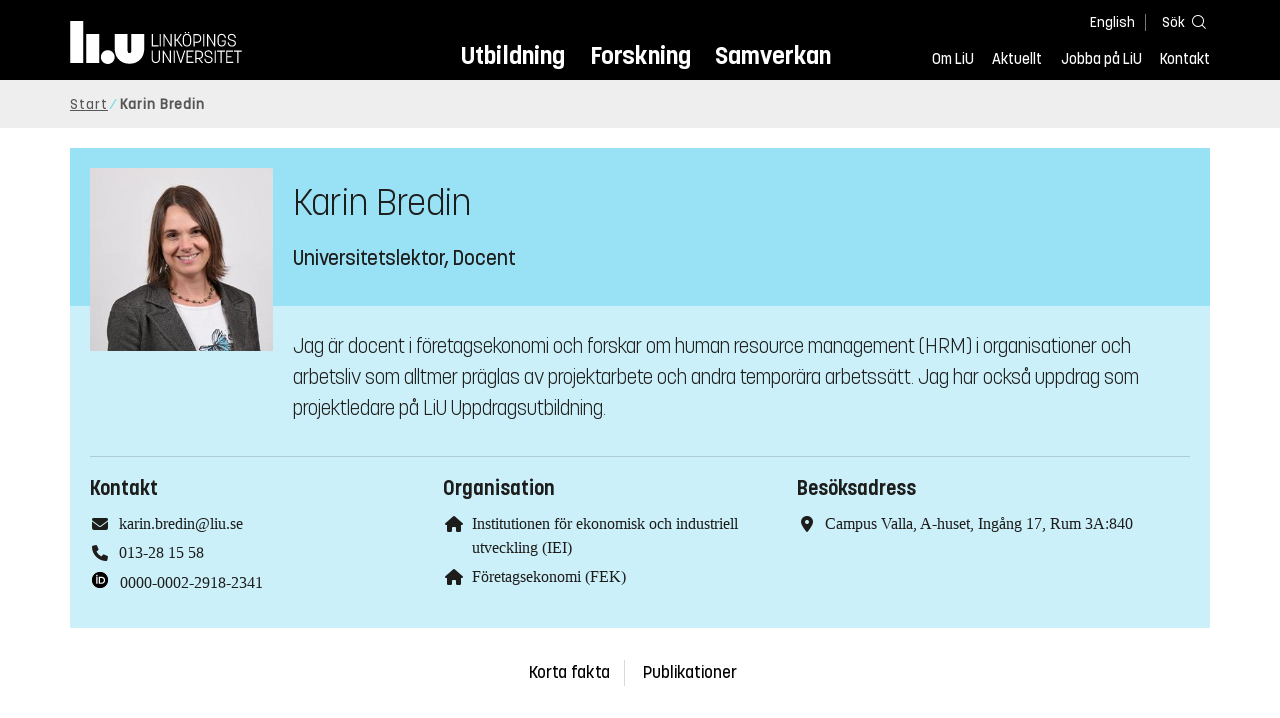

--- FILE ---
content_type: text/html; charset=utf-8
request_url: https://liu.se/medarbetare/karbr35
body_size: 14690
content:

<!DOCTYPE HTML>
<html lang="sv-SE">
<head data-itemurl="https://liu.se/medarbetare/karbr35" >
    
    <meta charset="utf-8">
    <meta http-equiv="X-UA-Compatible" content="IE=edge">
    <meta name="viewport" content="width=device-width, initial-scale=1">
    <link rel="icon" href="/favicon.ico">

    <link rel="stylesheet" type="text/css" href="/dist/global/styles/style.min.css?v=20251216145034">
    <link rel="stylesheet" type="text/css" href="/dist/global/styles/cookieconsent-v3.0.0-min.css">
    <link rel="stylesheet" href="https://mfstatic.com/css/mediaflowplayer.min.css" />
    <link rel="preload" href="/dist/global/images/ajax-loader.gif" as="image">
    <link rel="preload" href="/dist/global/fonts/fontawesome/fa-solid-900.woff2?v=6.1.2" as="font" type="font/woff" crossOrigin="anonymous" />
    <link rel="preload" href="/dist/global/fonts/fontawesome/fa-brands-400.woff2?v=6.1.2" as="font" type="font/woff" crossOrigin="anonymous" />
    <link rel="preload" href="/dist/global/fonts/korolevliu/korolevliu_light-webfont.woff2" as="font" type="font/woff2" crossOrigin="anonymous" />
    <link rel="preload" href="/dist/global/fonts/korolevliu/korolevliu_bold-webfont.woff2" as="font" type="font/woff2" crossOrigin="anonymous" />
    <link rel="preload" href="/dist/global/fonts/black-tie/regular/blacktie-regular-webfont.woff2?v=1.0.0" as="font" type="font/woff2" crossOrigin="anonymous" />
    <link rel="preload" href="/dist/global/fonts/korolevliu/korolevliu_medium-webfont.woff2" as="font" type="font/woff2" crossOrigin="anonymous" />
    <link rel="canonical" href="https://liu.se/medarbetare/karbr35" />
    <script src="https://mfstatic.com/js/mediaflowplayer.min.js" crossorigin="anonymous"></script>

            <meta property="og:url" content="https://liu.se/medarbetare/karbr35" />
        <meta property="og:type" content="article" />
        <meta property="og:title" content="Karin Bredin" />
        <meta property="og:description" content="Jag &#228;r docent i f&#246;retagsekonomi och forskar om human resource management (HRM) i organisationer och arbetsliv som alltmer pr&#228;glas av projektarbete och andra tempor&#228;ra arbetss&#228;tt. Jag har ocks&#229; uppdrag som projektledare p&#229; LiU Uppdragsutbildning." />
        <meta property="og:image" content="https://liu.se/-/media/employeeimages/35/employee_image_karbr35.jpeg?as=1&amp;w=300&amp;h=300&amp;cr=1&amp;crw=300&amp;crh=300&amp;bc=%23ffffff&amp;hash=4A23987B77B65B94E85DF981FBA45232" />
        <title>Karin Bredin - Link&#246;pings universitet</title>
        <meta name="description" content="Jag &#228;r docent i f&#246;retagsekonomi och forskar om human resource management (HRM) i organisationer och arbetsliv som alltmer pr&#228;glas av projektarbete och andra tempor&#228;ra arbetss&#228;tt. Jag har ocks&#229; uppdrag som projektledare p&#229; LiU Uppdragsutbildning." />
        <meta name="robots" content="follow, index" />
            <link rel="alternate" href="https://liu.se/en/employee/karbr35" hreflang="en" />
            <link rel="alternate" href="https://liu.se/medarbetare/karbr35" hreflang="sv-SE" />


    <link rel="preload" href="/dist/global/images/logo-main.svg" as="image">

<!-- Our used-to-be-inline-script -->
<script src="https://liu.se/mall20/script/site-liu.js" type="text/plain" data-category="analytics" async></script>
<!-- plausible -->
<script src="https://webstatistics.liu.se/js/script.js" type="text/plain" data-category="analytics" defer data-domain="liu.se"></script>

<!-- RSS US#36359 -->
<link rel="alternate" href="https://liu.se/rss/liu-jobs-sv.rss" type="application/rss+xml" title="Lediga jobb" />
<link rel="alternate" href="https://liu.se/rss/liu-jobs-en.rss" type="application/rss+xml" title="Vacancies" />
    <noscript><link rel="stylesheet" type="text/css" href="/dist/global/styles/noscript.min.css?v=20251216145034"></noscript>
</head>
<body class="employeepage ">




<header class="site-header
        
        "
        data-component="header">
    <button id="skip-link" class="primary skip-link">Till inneh&#229;llet</button>

    <div class="site-header__global js-site-header">
        
        <div class="site-header-outer">
            <div class="site-header__top-nav-section">
                <!--Search-->
                <div class="language-and-search">
                    <div class="language-chooser">
                                 <ul>
             <li class="nav__item" lang="en">
                 <a class="nav__link language-name" href="https://liu.se/en/employee/karbr35">
                     English
                 </a>
             </li>
         </ul>

                    </div>
                    <button class="button site-header__toggle-button search-symbol open-search-field" tabindex="0"
                            aria-expanded="false" aria-hidden="false" aria-controls="top-area-searchfield"
                            aria-label="S&#246;k">
                        <span class="search-label">S&#246;k</span>
                    </button>
                </div>
                
    <div class="search--header" data-component="search-suggestions" aria-hidden="true">
        <div class="search-content">
            <form class="search-form"
                  role="search" method="get"
                  action="/sok"
                  data-searchurl="/sok"
                  data-completer="/api/search/SearchSuggestions"
                  data-service="/api/search/SearchSuggestions">
                <label class="search__label" for="top-area-searchfield">S&#246;k p&#229; liu.se</label>
                <input class="search__input search-suggestion-input" id="top-area-searchfield" name="q" type="text"
                       placeholder="S&#246;k p&#229; liu.se" autocomplete="off" data-suggestion=".search--header" />

                <button class="search__c2a--submit" type="submit" value="S&#246;k" aria-label="S&#246;k"></button>
            </form>
            <button class="close-searchfield hide-when-no-javascript" aria-label="St&#228;ng s&#246;kruta"></button>
        </div>
        <div class="search--header--suggestions search-suggestion" aria-live="polite"></div>
    </div>

                <button class="hide-when-no-javascript hamburger js-toggle-sidepanel" id="header-button-menu"
                        aria-expanded="false" aria-controls="site-side-panel" tabindex="0"
                        aria-label="Meny">
                    <span class="line"></span>
                    <span class="line"></span>
                    <span class="line"></span>
                    <span class="hidden-label">Meny</span>
                </button>
                
        <!--PrimaryNavigationMenu -->
        <nav class="nav nav--main" aria-label="Huvudmeny">
            <ul>
                    <li class="nav__item">
                        <a class="nav__link " href="https://liu.se/utbildning">Utbildning</a>
                        <span class="expander"></span>
                    </li>
                    <li class="nav__item">
                        <a class="nav__link " href="https://liu.se/forskning">Forskning</a>
                        <span class="expander"></span>
                    </li>
                    <li class="nav__item">
                        <a class="nav__link " href="https://liu.se/samverkan">Samverkan</a>
                        <span class="expander"></span>
                    </li>
            </ul>
        </nav>

                <a href="https://liu.se/" class="logo--top" title="Hem">
                    <span class="sr-only">Hem</span>
                </a>
                        <!--PrimaryServiceMenu -->
        <nav class="nav nav--extra" aria-label="Verktygsmeny">
            <ul>
                <li class="nav__item">
                    <a class="nav__link  " href="https://liu.se/om-liu">Om LiU</a>
                    <span class="expander"></span>
                </li>
                <li class="nav__item">
                    <a class="nav__link  " href="https://liu.se/nyheter">Aktuellt</a>
                    <span class="expander"></span>
                </li>
                <li class="nav__item">
                    <a class="nav__link  " href="https://liu.se/jobba-pa-liu">Jobba p&#229; LiU</a>
                    <span class="expander"></span>
                </li>
                <li class="nav__item">
                    <a class="nav__link  " href="https://liu.se/kontakta-liu">Kontakt</a>
                    <span class="expander"></span>
                </li>
            </ul>
        </nav>


            </div>
            <!-- Secondary -->
            
                <aside class="aside-header js-aside-header" id="site-side-panel"
           tabindex="-1" aria-hidden="true">
        <nav aria-label="Sidomeny">
                <ul class="nav-list nav-list language-chooser">
                    <li>
                        <a href="https://liu.se/en/employee/karbr35" class="nav__item__divided">
                            <div class="text">English</div>
                            <div class="button nav__link bt-long-arrow-right"></div>
                        </a>
                    </li>
                </ul>
                            <ul class="nav-list nav-list--big nav-list--accordion">
                        <li class="  " aria-expanded="false" data-component="accordion">
                            <div class="nav__item__divided ">
                                    <a class="" href="https://liu.se/utbildning">Utbildning</a>
                                                                    <button class="nav__link--col-trigger nav__link hide-when-no-javascript
                                            js-accordion-head "
                                            aria-expanded="false"
                                            aria-controls="b32841f1-360b-4bda-a977-11b45e98e2af"
                                            aria-label="&#214;ppna"></button>
                            </div>
                                <ul id="b32841f1-360b-4bda-a977-11b45e98e2af" class="nav-list nav-list--small toggle-content"
                                    aria-hidden="true">
                                        <li>
                                                <a class="" href="https://liu.se/utbildning/anmalan-och-antagning">Anm&#228;lan</a>
                                                                                    </li>
                                        <li>
                                                <a class="" href="https://liu.se/utbildning/antagen">Antagen</a>
                                                                                    </li>
                                        <li>
                                                <a class="" href="https://liu.se/utbildning/studera-pa-universitet">Studera p&#229; universitet</a>
                                                                                    </li>
                                        <li>
                                                <a class="" href="https://liu.se/utbildning/livet-som-student">Livet som student</a>
                                                                                    </li>
                                        <li>
                                                <a class="" href="https://liu.se/utbildning/karriar">Livet efter studierna</a>
                                                                                    </li>
                                        <li>
                                                <a class="" href="https://liu.se/utbildning/kompetensutveckling">Kompetensutveckling</a>
                                                                                    </li>
                                        <li>
                                                <a class="" href="https://liu.se/utbildning/kontakt">M&#246;t oss</a>
                                                                                    </li>
                                </ul>
                        </li>
                        <li class="  " aria-expanded="false" data-component="accordion">
                            <div class="nav__item__divided ">
                                    <a class="" href="https://liu.se/forskning">Forskning</a>
                                                                    <button class="nav__link--col-trigger nav__link hide-when-no-javascript
                                            js-accordion-head "
                                            aria-expanded="false"
                                            aria-controls="e7d926a7-274e-4456-afb9-fb2a8e6409de"
                                            aria-label="&#214;ppna"></button>
                            </div>
                                <ul id="e7d926a7-274e-4456-afb9-fb2a8e6409de" class="nav-list nav-list--small toggle-content"
                                    aria-hidden="true">
                                        <li>
                                                <a class="" href="https://liu.se/forskning/forskarutbildning">Forskarutbildning</a>
                                                                                    </li>
                                        <li>
                                                <a class="" href="https://liu.se/forskning/disputationer">Disputationer</a>
                                                                                    </li>
                                        <li>
                                                <a class="" href="https://liu.se/forskning/forutsattningar-for-forskning">F&#246;ruts&#228;ttningar f&#246;r forskning</a>
                                                                                    </li>
                                        <li>
                                                <a class="" href="https://liu.se/forskning/publikationer">Publikationer</a>
                                                                                    </li>
                                        <li>
                                                <a class="" href="https://liu.se/forskning/kontakt">Kontakt</a>
                                                                                    </li>
                                </ul>
                        </li>
                        <li class="  " aria-expanded="false" data-component="accordion">
                            <div class="nav__item__divided ">
                                    <a class="" href="https://liu.se/samverkan">Samverkan</a>
                                                                    <button class="nav__link--col-trigger nav__link hide-when-no-javascript
                                            js-accordion-head "
                                            aria-expanded="false"
                                            aria-controls="e2d7ab68-5501-40b1-b8e7-860b8f0117e3"
                                            aria-label="&#214;ppna"></button>
                            </div>
                                <ul id="e2d7ab68-5501-40b1-b8e7-860b8f0117e3" class="nav-list nav-list--small toggle-content"
                                    aria-hidden="true">
                                        <li>
                                                <a class="" href="https://liu.se/samverkan/foretag-och-organisation">F&#246;retag och organisation</a>
                                                                                    </li>
                                        <li>
                                                <a class="" href="https://liu.se/samverkan/skolsamverkan">Skolsamverkan</a>
                                                                                    </li>
                                        <li>
                                                <a class="" href="https://liu.se/samverkan/eciu">ECIU N&#228;tverk</a>
                                                                                    </li>
                                        <li>
                                                <a class="" href="https://liu.se/samverkan/alumni">Alumni</a>
                                                                                    </li>
                                        <li>
                                                <a class="" href="https://liu.se/samverkan/stod-liu">St&#246;d LiU</a>
                                                                                    </li>
                                </ul>
                        </li>
                        <li class="  " aria-expanded="false" data-component="accordion">
                            <div class="nav__item__divided ">
                                    <a class="" href="https://liu.se/om-liu">Om LiU</a>
                                                                    <button class="nav__link--col-trigger nav__link hide-when-no-javascript
                                            js-accordion-head "
                                            aria-expanded="false"
                                            aria-controls="d5867500-c353-4c9b-a40f-2affe2553e8e"
                                            aria-label="&#214;ppna"></button>
                            </div>
                                <ul id="d5867500-c353-4c9b-a40f-2affe2553e8e" class="nav-list nav-list--small toggle-content"
                                    aria-hidden="true">
                                        <li>
                                                <a class="" href="https://liu.se/om-liu/organisation">Organisation</a>
                                                                                    </li>
                                        <li>
                                                <a class="" href="https://liu.se/om-liu/vision-och-strategi">Vision och strategi</a>
                                                                                    </li>
                                        <li>
                                                <a class="" href="https://liu.se/om-liu/berattelser-fran-liu">Ber&#228;ttelser fr&#229;n LiU</a>
                                                                                    </li>
                                        <li>
                                                <a class="" href="https://liu.se/om-liu/miljo-och-hallbarhet">Milj&#246; och h&#229;llbarhet</a>
                                                                                    </li>
                                        <li>
                                                <a class="" href="https://liu.se/om-liu/campusutveckling">Campusutveckling</a>
                                                                                    </li>
                                        <li>
                                                <a class="" href="https://liu.se/om-liu/kvalitet">Kvalitetss&#228;kringsarbete</a>
                                                                                    </li>
                                </ul>
                        </li>
                        <li class="  " aria-expanded="false" data-component="accordion">
                            <div class="nav__item__divided ">
                                    <a class="" href="https://liu.se/nyheter">Aktuellt</a>
                                                                    <button class="nav__link--col-trigger nav__link hide-when-no-javascript
                                            js-accordion-head "
                                            aria-expanded="false"
                                            aria-controls="236fde9a-2ab9-4c0d-aba6-f29028a7224b"
                                            aria-label="&#214;ppna"></button>
                            </div>
                                <ul id="236fde9a-2ab9-4c0d-aba6-f29028a7224b" class="nav-list nav-list--small toggle-content"
                                    aria-hidden="true">
                                        <li>
                                                <a class="" href="https://liu.se/nyheter/kalender">Kalender</a>
                                                                                    </li>
                                        <li>
                                                <a class="" href="https://liu.se/nyheter/nyhetsarkiv">Nyhetsarkiv</a>
                                                                                    </li>
                                        <li>
                                                <a class="" href="https://liu.se/nyheter/presskontakter">Presskontakter</a>
                                                                                    </li>
                                </ul>
                        </li>
                        <li class="  " aria-expanded="false" data-component="accordion">
                            <div class="nav__item__divided ">
                                    <a class="" href="https://liu.se/jobba-pa-liu">Jobba p&#229; LiU</a>
                                                                    <button class="nav__link--col-trigger nav__link hide-when-no-javascript
                                            js-accordion-head "
                                            aria-expanded="false"
                                            aria-controls="0cc8feec-c48d-465a-b68a-f78af030c74d"
                                            aria-label="&#214;ppna"></button>
                            </div>
                                <ul id="0cc8feec-c48d-465a-b68a-f78af030c74d" class="nav-list nav-list--small toggle-content"
                                    aria-hidden="true">
                                        <li>
                                                <a class="" href="https://liu.se/jobba-pa-liu/lediga-jobb">Lediga jobb</a>
                                                                                    </li>
                                        <li>
                                                <a class="" href="https://liu.se/jobba-pa-liu/hjalp-for-sokande">Hj&#228;lp f&#246;r s&#246;kande</a>
                                                                                    </li>
                                        <li>
                                                <a class="" href="https://liu.se/jobba-pa-liu/formaner">F&#246;rm&#229;ner</a>
                                                                                    </li>
                                        <li>
                                                <a class="" href="https://liu.se/jobba-pa-liu/lar-kanna-oss">L&#228;r k&#228;nna oss</a>
                                                                                    </li>
                                        <li>
                                                <a class="" href="https://liu.se/jobba-pa-liu/nyligen-anstalld">Nyligen anst&#228;lld</a>
                                                                                    </li>
                                        <li>
                                                <a class="" href="https://liu.se/jobba-pa-liu/kontakt">Kontakt</a>
                                                                                    </li>
                                </ul>
                        </li>
                        <li class="  " aria-expanded="false" data-component="accordion">
                            <div class="nav__item__divided ">
                                    <a class="" href="https://liu.se/kontakta-liu">Kontakt</a>
                                                                    <button class="nav__link--col-trigger nav__link hide-when-no-javascript
                                            js-accordion-head "
                                            aria-expanded="false"
                                            aria-controls="c492dbab-d33f-4fb2-9b2a-d3d54933fea5"
                                            aria-label="&#214;ppna"></button>
                            </div>
                                <ul id="c492dbab-d33f-4fb2-9b2a-d3d54933fea5" class="nav-list nav-list--small toggle-content"
                                    aria-hidden="true">
                                        <li>
                                                <a class="" href="https://liu.se/kontakta-liu/uppgifter-om-liu">Uppgifter om LiU</a>
                                                                                    </li>
                                        <li>
                                                <a class="" href="https://liu.se/kontakta-liu/kris-och-sakerhet">Kris och s&#228;kerhet</a>
                                                                                    </li>
                                        <li>
                                                <a class="" href="https://liu.se/kontakta-liu/visselblasning">Visselbl&#229;sarrutin</a>
                                                                                    </li>
                                </ul>
                        </li>
                    <li class="bottom-close-button js-toggle-sidepanel">
                        <div class="nav__item__divided">
                            <span>
                                St&#228;ng menyn
                            </span>
                        </div>
                    </li>
                </ul>
        </nav>
    </aside>

        </div>
    </div>
</header>



    <nav class="breadcrumb-navigation" aria-label="Br&#246;dsmulerad">
        <div class="breadcrumb-navigation-content">
            <ul>

                    <li class="breadcrumb-item  compressedBreadcrumb ">
                                <a class="breadcrumb-link" href="https://liu.se/">Start</a>
                    </li>
                    <li class="breadcrumb-item breadcrumb-item-active  ">
                                <span class="breadcrumb-item">Karin Bredin</span>
                    </li>
            </ul>
        </div>
    </nav>

<main class="site-block ">
    
    <section class="employee-top">
        <section class="mod-employee">
            <div class="employee__top">
                <div class="employee__image">
                    <img src="/-/media/employeeimages/35/employee_image_karbr35.jpeg?as=1&w=300&h=300&cr=1&crw=300&crh=300&bc=%23ffffff&hash=4A23987B77B65B94E85DF981FBA45232" alt="Fotografi av Karin Bredin">
                </div>
                <h1 class="employee__name">Karin Bredin</h1>
                <p class="employee__position">Universitetslektor, Docent</p>
            </div>
            <div class="employee__bottom">
                <div class="employee__description">
                    <div class="employee__description__text__container">
                        <p class="employee__description__text">
                            Jag &#228;r docent i f&#246;retagsekonomi och forskar om human resource management (HRM) i organisationer och arbetsliv som alltmer pr&#228;glas av projektarbete och andra tempor&#228;ra arbetss&#228;tt. Jag har ocks&#229; uppdrag som projektledare p&#229; LiU Uppdragsutbildning.
                        </p>
                    </div>
                </div>
                <footer class="employee__footer liucolumns">
                    <div class="liucol33">
                        <h2 class="pseudo-h3 employee__footer-title">Kontakt</h2>
                        <ul class="employee__footer-list">
                            <li class="employee__footer-item">
                                <span class="employee__footer-icon fa fa-envelope"></span><a href="mailto:karin.bredin@liu.se">karin.bredin@liu.se</a>
                            </li>
                                <li class="employee__footer-item">
                                    <span class="employee__footer-icon fa fa-phone"></span><a href="tel:+4613281558">013-28 15 58</a>
                                        <div style="display: none;">1558</div>
                                </li>

                                <li class="doi-footer-item">
                                    <span class="employee__footer-icon">
                                        
                                        <img class="doi-logo" src="/-/media/images/modules/foundation/contact/orcidid_iconbw16x16" alt="iD icon">
                                    </span>
                                    <a href="https://orcid.org/0000-0002-2918-2341" class="show-no-link-icon ">0000-0002-2918-2341</a>
                                </li>

                        </ul>
                    </div>
                    <div class="liucol33">
                            <h2 class="pseudo-h3 employee__footer-title">Organisation</h2>
                            <ul class="employee__footer-list">
                                        <li class="employee__footer-item">
                                            <span class="employee__footer-icon fa fa-home"></span>
                                            <a href="https://liu.se/organisation/liu/iei">
                                                Institutionen f&#246;r ekonomisk och industriell utveckling (IEI)
                                            </a>
                                        </li>
                                        <li class="employee__footer-item">
                                            <span class="employee__footer-icon fa fa-home"></span>
                                            <a href="https://liu.se/organisation/liu/iei/fek">
                                                F&#246;retagsekonomi (FEK)
                                            </a>
                                        </li>
                            </ul>
                    </div>
                    <div class="liucol33">
                            <h2 class="pseudo-h3 employee__footer-title">Bes&#246;ksadress</h2>
                            <ul class="employee__footer-list">
                                <li class="employee__footer-item">
                                    <span class="employee__footer-icon fa fa-location-dot"></span>Campus Valla, A-huset, Ing&#229;ng 17, Rum 3A:840<br/>
                                </li>
                            </ul>
                    </div>
                </footer>
            </div>
        </section>
            <section class="anchor-links">
        
        <nav class="nav nav--anchor-links" aria-label="Ankarl&#228;nkar">
            <ul>
                        <li class="nav__item"><a class="nav__link nav__link__r-9393374ac9b44187a2ebb7538ad47fc8" href="#h-korta-fakta">Korta fakta</a></li>
                        <li class="nav__item"><a class="nav__link nav__link__r-eb38e8a91c5345839ba63b1c80121c90" href="#h-publikationer">Publikationer</a></li>
            </ul>
        </nav>

    </section>

    </section>
    <div class="liucolumns flex-wrap main-container">
        <div class="introduction-text liucol66">
                <h2 class="title title--bold">Human Resource Management, projekt och kunskap</h2>
                            <p class="ingress">
                    Hur kan dagens organisationer och arbetsliv skapa mer h&#229;llbara f&#246;ruts&#228;ttningar f&#246;r m&#228;nniskor att anv&#228;nda och utveckla sina kunskaper och kompetenser p&#229; ett s&#228;tt som bidrar till innovation och konkurrenskraft?
                </p>




            <div class="text-content " data-component="textfade">
                <div class="fade-out-content" >
                    Organisationer som pr&auml;glas av tempor&auml;ra logiker genom till exempel projektbaserade arbetss&auml;tt och tillf&auml;lliga anst&auml;llningar, &auml;r s&auml;rskilt intressanta n&auml;r det g&auml;ller HRM och kunskapsledning. Denna typ av organisering har f&aring;tt stort genomslag i s&aring;v&auml;l n&auml;ringsliv som offentlig sektor, och just projektformen framh&aring;lls ofta som en &ouml;verl&auml;gsen organisationsform f&ouml;r att integrera kunskap p&aring; ett effektivt s&auml;tt.<br />
<br />
Men, det finns ocks&aring; utmaningar i att bygga in tempor&auml;ra logiker i organisationer, till exempel n&auml;r det g&auml;ller den l&aring;ngsiktiga f&ouml;rm&aring;gan att hantera och utveckla personal, kunskap och kompetens. HR strategier och HR system f&aring;r en helt annan spelplan att f&ouml;rh&aring;lla sig till, och anv&auml;ndandet av tempor&auml;ra anst&auml;llningsformer riskerar att motverka f&ouml;rm&aring;gan att utveckla kunskap och kompetens p&aring; l&auml;ngre sikt. De v&auml;rnar inte heller alltid om de m&auml;nniskor som bidrar med dessa viktiga resurser.<br />
<br />
Min forskning grundar sig i ett intresse f&ouml;r att utforska dessa utmaningar och hur organisationer och arbetsliv utvecklas f&ouml;r att m&ouml;ta dem.<br />
En del av min forskning ber&ouml;r ocks&aring; hur kompetens hos internationella studenter som utbildats vid svenska l&auml;ros&auml;ten b&auml;ttre kan tas tillvara p&aring; den svenska arbetsmarknaden. Forskningen genomf&ouml;rs tillsammans med Link&ouml;ping Science Park, i det Vinnova-finansierade projektet Switch-to-Sweden. L&auml;s mer om projektet h&auml;r: <a href="https://linkopingsciencepark.se/switch-to-sweden/">Switch to Sweden - Link&ouml;ping Science Park</a>
<p>Min forskning kretsar f&ouml;r n&auml;rvarande kring fr&aring;gor inom tre centrala omr&aring;den:</p>
<ul>
    <li>
    <p>Hur kan human resource management utvecklas f&ouml;r organisationer och arbetsliv pr&auml;glat av projekt och tempor&auml;ra arbetsformer?</p>
    </li>
    <li>
    <p>Hur kan spetskunskap och specialistkompetenser fr&auml;mjas n&auml;r tv&auml;rfunktionella arbetss&auml;tt dominerar?</p>
    </li>
    <li>
    <p>Hur kan Sverige &ouml;ka sin f&ouml;rm&aring;ga att ta tillvara p&aring; kunskap och kompetens hos internationella studenter fr&aring;n svenska l&auml;ros&auml;ten?</p>
    </li>
</ul>
<h3>LiU Uppdragsutbildning</h3>
Jag arbetar ocks&aring; som projektledare p&aring; LiU Uppdragsutbildning, fr&auml;mst med utbildningar inom Teknisk Fakultet. I min roll arbetar jag med att utveckla LiUs utbud av relevanta utbildningar med vetenskaplig grund f&ouml;r arbetsgivare som vill st&auml;rka sina medarbetares kompetens. L&auml;s mer om LiU Uppdragsutbildning h&auml;r: <a rel="noopener noreferrer" href="https://liu.se/uppdragsutbildning" class="external" target="_blank">Uppdragsutbildning vid LiU - Link&ouml;pings universitet</a><br class="t-last-br" />
                </div>
            </div>
        </div>
        <aside class="aside-container liucol33">
            <div>
            </div>
        </aside>
    </div>
    <div class="blocks">
                <section class="block anchor-target
                 is-collapsible has-background"
                 id="r-9393374ac9b44187a2ebb7538ad47fc8" style="background-color: #ccf5f0;" data-component="modules"
                 data-show-content="Visa inneh&#229;ll"
                 data-hide-content="D&#246;lj inneh&#229;ll"
                 >
                <h2 id="h-korta-fakta" class="block__title js-toggle-title">
                    <span class="title">
                        Korta fakta 
                    </span>
                    <i class="bt bt-plus" role="img" aria-label="Visa inneh&#229;ll"></i>
                </h2>
            <div class="block__content">
                        <section class="short-texts">

            <div class="texts liucolumns">
                <div class="liucol33 text-content">
                    <h3>Akademiska meriter</h3>
<ul>
    <li>Docent i f&ouml;retagsekonomi, Link&ouml;pings universitet, 2018</li>
    <li>Ekonomie doktorsexamen, Link&ouml;pings universitet, 2008</li>
    <li>Civilekonomexamen i Internationell ekonomi med inriktning mot spanska, Link&ouml;pings universitet, 2003<br />
    <br />
    </li>
</ul>
<h3>Uppdrag</h3>
<ul>
    <li><span style="font-size: 1em;">Projektledare LiU Uppdragsutbildning</span></li>
    <li>Ledamot i Svenska Projektakademien</li>
</ul>
                </div>
                <div class="liucol33 text-content">
                    <h3>Undervisning</h3>
Jag undervisar p&aring; kandidatniv&aring; och masterniv&aring; inom utbildningsprogram s&aring;v&auml;l som p&aring; kurser i v&aring;rt frist&aring;ende utbud. En stor del av min undervisning och utvecklingsarbete sker inom mastersprogrammen Strategy and Management in International Organizations (SMIO) och Human Resource Management (HRM).<br />
<br />
<h3>Huvudsakliga kurser</h3>
<ul>
    <li>HRM in Modern Organizations (masterniv&aring;)</li>
    <li>Strategi och HRM/HRD (masterniv&aring;)</li>
    <li>HR-arbete &ndash; utveckling och modeller (kandidatniv&aring;)</li>
    <li>Leading Creative Change (masterniv&aring;)</li>
    <li>Examensarbete Civilekonom &amp; Internationell civilekonom (masterniv&aring;)</li>
    <li>Examensarbete HRM/HRD (masterniv&aring;)</li>
</ul>
                </div>
                <div class="liucol33 text-content">
                    <h3>Sociala medier</h3>
<p><a href="https://www.researchgate.net/profile/Karin_Bredin">ResearchGate</a><br />
<a href="https://scholar.google.com/citations?user=oRjIhLMAAAAJ&amp;hl=en">Google Scholar&nbsp;</a><br />
<a rel="noopener noreferrer" href="https://www.linkedin.com/in/karin-bredin-09698b3/" class="external" target="_blank">LinkedIn</a></p>
                </div>
            </div>
        </section>

            </div>
        </section>
        <section class="block anchor-target
                 is-collapsible has-background has-white-background"
                 id="r-eb38e8a91c5345839ba63b1c80121c90" style="background-color: #ffffff;" data-component="modules"
                 data-show-content="Visa inneh&#229;ll"
                 data-hide-content="D&#246;lj inneh&#229;ll"
                 >
                <h2 id="h-publikationer" class="block__title js-toggle-title">
                    <span class="title">
                        Publikationer 
                    </span>
                    <i class="bt bt-plus" role="img" aria-label="Visa inneh&#229;ll"></i>
                </h2>
            <div class="block__content">
                

    <section class="mod-publication-list">

            <section class="publication-list">
<h3 class="pseudo-h3 event-calendar__date">2023</h3>                            <section class="publication-list__item">
                                <span>
                                    <span>
                                        Karin Bredin




(2023)                                    </span>
                                    <a class="show-no-link-icon link publication-list__item-title" href="https://urn.kb.se/resolve?urn=urn:nbn:se:liu:diva-196464">
                                        <span lang="en">HRM and Projectification: Moving Beyond the 'Project-Based Organization' Concept</span>
                                    </a>
                                </span>
                                    <span class="publication-list__item-reference">


                                        <span>Projectification of Organizations, Governance and Societies: Theoretical Perspectives and Empirical Implications, s. 111-130</span>

                                            <span>
                                                (Kapitel i bok, del av antologi)
                                            </span>

                                            <span class="doi_link">
                                                <a class="link link--goto" href="https://dx.doi.org/10.1007/978-3-031-30411-8">
                                                    <img class="publication-doi-icon" alt="" src="/-/media/images/modules/features/researchpublication/doi_logo.png" />
                                                    <span class="link__text">Vidare till DOI</span>
                                                </a>
                                            </span>

                                    </span>
                            </section>
<h3 class="pseudo-h3 event-calendar__date">2017</h3>                            <section class="publication-list__item">
                                <span>
                                    <span>
                                        Karin Bredin, Cecilia Enberg, Camilla Niss, Jonas S&#246;derlund




(2017)                                    </span>
                                    <a class="show-no-link-icon link publication-list__item-title" href="https://urn.kb.se/resolve?urn=urn:nbn:se:liu:diva-138119">
                                        <span lang="en">Knowledge Integration at Work: Individual Project Competence in Agile Projects</span>
                                    </a>
                                </span>
                                    <span class="publication-list__item-reference">


                                        <span>Managing Knowledge Integration Across Boundaries, s. 206-226</span>

                                            <span>
                                                (Kapitel i bok, del av antologi)
                                            </span>

                                            <span class="doi_link">
                                                <a class="link link--goto" href="https://dx.doi.org/10.1093/acprof:oso/9780198785972.003.0013">
                                                    <img class="publication-doi-icon" alt="" src="/-/media/images/modules/features/researchpublication/doi_logo.png" />
                                                    <span class="link__text">Vidare till DOI</span>
                                                </a>
                                            </span>

                                    </span>
                            </section>
<h3 class="pseudo-h3 event-calendar__date">2015</h3>                            <section class="publication-list__item">
                                <span>
                                    <span>
                                        Cecilia Enberg, Karin Bredin




(2015)                                    </span>
                                    <a class="show-no-link-icon link publication-list__item-title" href="https://urn.kb.se/resolve?urn=urn:nbn:se:liu:diva-142199">
                                        <span lang="en">Sustained disciplinary expertise in project-based organizations: Horizontal and vertical integration of activity-based solutions</span>
                                    </a>
                                </span>
                            </section>
            </section>

            <footer class="publication-list__footer">
                <a class="publication-list__c2a button primary" href="http://liu.diva-portal.org/smash/resultList.jsf?query=&amp;searchType=RESEARCH&amp;noOfRows=50&amp;sortOrder=dateIssued_sort_desc&amp;onlyFullText=false&amp;sf=all&amp;aqe=[]&amp;language=sv&amp;&amp;aq=[[{&quot;personId&quot;:&quot;karbr35&quot;}]]&amp;aq2=[[]]">
                    <i class="fa fa-right-long"></i>Till publikationsdatabas
                </a>
            </footer>
    </section>

            </div>
        </section>
        <section class="block 
                 is-collapsible has-background"
                 id="r-64e8a7351933480287f9f0c6bc0f6346" style="background-color: #ccf1fa;" data-component="modules"
                 data-show-content="Visa inneh&#229;ll"
                 data-hide-content="D&#246;lj inneh&#229;ll"
                 >
                <h2 id="h-kollegor" class="block__title js-toggle-title">
                    <span class="title">
                        Kollegor 
                    </span>
                    <i class="bt bt-plus" role="img" aria-label="Visa inneh&#229;ll"></i>
                </h2>
            <div class="block__content">
                
            <section class="list-employees-container" data-component="showmore-container">
                <div class="target-container employees">
                        <h3>F&#246;retagsekonomi</h3>
                    <div class="liucolumns flex-wrap">
                        
            <div class="employee-thumb__column">
                <a class="employee-thumb__click-area" href="https://liu.se/medarbetare/guner14">
<img loading="lazy" src="/-/media/employeeimages/14/employee_image_guner14.jpeg" class="employee-thumb__image img-responsive" alt="Fotografi av Gunilla S Andersson" width="170" height="170">
                    <div class="pseudo-h3 employee-thumb__name is-filtered">Gunilla S Andersson</div>
                    <div class="employee-thumb__profession">
                        Universitetsadjunkt
                    </div>
                </a>
            </div>
            <div class="employee-thumb__column">
                <a class="employee-thumb__click-area" href="https://liu.se/medarbetare/hanan26">
<img loading="lazy" src="/-/media/employeeimages/26/employee_image_hanan26.jpeg" class="employee-thumb__image img-responsive" alt="Fotografi av Hans Andersson" width="170" height="170">
                    <div class="pseudo-h3 employee-thumb__name is-filtered">Hans Andersson</div>
                    <div class="employee-thumb__profession">
                        Universitetslektor
                    </div>
                </a>
            </div>
            <div class="employee-thumb__column">
                <a class="employee-thumb__click-area" href="https://liu.se/medarbetare/linax59">
<img loading="lazy" src="https://www.liu.se/mall11/images/dummygubbe.png" class="employee-thumb__image img-responsive" alt="Platshållare för saknad bild till Linus Axén" width="170" height="170">
                    <div class="pseudo-h3 employee-thumb__name is-filtered">Linus Ax&#233;n</div>
                    <div class="employee-thumb__profession">
                        Universitetslektor
                    </div>
                </a>
            </div>
            <div class="employee-thumb__column">
                <a class="employee-thumb__click-area" href="https://liu.se/medarbetare/suban43">
<img loading="lazy" src="/-/media/employeeimages/43/employee_image_suban43.jpeg" class="employee-thumb__image img-responsive" alt="Fotografi av Subhomoy Bandyopadhyay" width="170" height="170">
                    <div class="pseudo-h3 employee-thumb__name is-filtered">Subhomoy Bandyopadhyay</div>
                    <div class="employee-thumb__profession">
                        Doktorand
                    </div>
                </a>
            </div>
            <div class="employee-thumb__column">
                <a class="employee-thumb__click-area" href="https://liu.se/medarbetare/marbe40">
<img loading="lazy" src="https://www.liu.se/mall11/images/dummygubbe.png" class="employee-thumb__image img-responsive" alt="Platshållare för saknad bild till Marie Bengtsson" width="170" height="170">
                    <div class="pseudo-h3 employee-thumb__name is-filtered">Marie Bengtsson</div>
                    <div class="employee-thumb__profession">
                        Universitetslektor
                    </div>
                </a>
            </div>
            <div class="employee-thumb__column">
                <a class="employee-thumb__click-area" href="https://liu.se/medarbetare/ricbj84">
<img loading="lazy" src="https://www.liu.se/mall11/images/dummygubbe.png" class="employee-thumb__image img-responsive" alt="Platshållare för saknad bild till Rickard Björnemalm" width="170" height="170">
                    <div class="pseudo-h3 employee-thumb__name is-filtered">Rickard Bj&#246;rnemalm</div>
                    <div class="employee-thumb__profession">
                        Doktorand
                    </div>
                </a>
            </div>
            <div class="employee-thumb__column hiddenOffScreen">
                <a class="employee-thumb__click-area" href="https://liu.se/medarbetare/perbr77">
                        <img class="employee-thumb__image img-responsive" data-src="/-/media/employeeimages/77/employee_image_perbr77.jpeg" src="https://www.liu.se/mall11/images/dummygubbe.png" alt="Fotografi av Pernilla Broberg" width="170" height="170">

                    <div class="pseudo-h3 employee-thumb__name is-filtered">Pernilla Broberg</div>
                    <div class="employee-thumb__profession">
                        Bitr&#228;dande professor, Avdelningschef
                    </div>
                </a>
            </div>
            <div class="employee-thumb__column hiddenOffScreen">
                <a class="employee-thumb__click-area" href="https://liu.se/medarbetare/johda50">
                        <img class="employee-thumb__image img-responsive" data-src="/-/media/employeeimages/50/employee_image_johda50.jpeg" src="https://www.liu.se/mall11/images/dummygubbe.png" alt="Fotografi av Johnny Danell" width="170" height="170">

                    <div class="pseudo-h3 employee-thumb__name is-filtered">Johnny Danell</div>
                    <div class="employee-thumb__profession">
                        Doktorand
                    </div>
                </a>
            </div>
            <div class="employee-thumb__column hiddenOffScreen">
                <a class="employee-thumb__click-area" href="https://liu.se/medarbetare/robde94">
                        <img class="employee-thumb__image img-responsive" data-src="/-/media/employeeimages/94/employee_image_robde94.jpeg" src="https://www.liu.se/mall11/images/dummygubbe.png" alt="Fotografi av Robert Demir" width="170" height="170">

                    <div class="pseudo-h3 employee-thumb__name is-filtered">Robert Demir</div>
                    <div class="employee-thumb__profession">
                        Bitr&#228;dande professor
                    </div>
                </a>
            </div>
            <div class="employee-thumb__column hiddenOffScreen">
                <a class="employee-thumb__click-area" href="https://liu.se/medarbetare/kater10">
                        <img class="employee-thumb__image img-responsive" data-src="/-/media/employeeimages/10/employee_image_kater10.jpeg" src="https://www.liu.se/mall11/images/dummygubbe.png" alt="Fotografi av Katarina Eriksson" width="170" height="170">

                    <div class="pseudo-h3 employee-thumb__name is-filtered">Katarina Eriksson</div>
                    <div class="employee-thumb__profession">
                        Universitetslektor
                    </div>
                </a>
            </div>
            <div class="employee-thumb__column hiddenOffScreen">
                <a class="employee-thumb__click-area" href="https://liu.se/medarbetare/alefl44">
                        <img class="employee-thumb__image img-responsive" data-src="/-/media/employeeimages/44/employee_image_alefl44.jpeg" src="https://www.liu.se/mall11/images/dummygubbe.png" alt="Fotografi av Alexander Flaig" width="170" height="170">

                    <div class="pseudo-h3 employee-thumb__name is-filtered">Alexander Flaig</div>
                    <div class="employee-thumb__profession">
                        Universitetslektor
                    </div>
                </a>
            </div>
            <div class="employee-thumb__column hiddenOffScreen">
                <a class="employee-thumb__click-area" href="https://liu.se/medarbetare/jasfl08">
                        <img class="employee-thumb__image img-responsive" data-src="https://www.liu.se/mall11/images/dummygubbe.png" src="https://www.liu.se/mall11/images/dummygubbe.png" alt="Platsh&#229;llare f&#246;r saknad bild till Jasenko Flodin Arsenovic" width="170" height="170">

                    <div class="pseudo-h3 employee-thumb__name is-filtered">Jasenko Flodin Arsenovic</div>
                    <div class="employee-thumb__profession">
                        Universitetslektor
                    </div>
                </a>
            </div>
            <div class="employee-thumb__column hiddenOffScreen">
                <a class="employee-thumb__click-area" href="https://liu.se/medarbetare/perfr71">
                        <img class="employee-thumb__image img-responsive" data-src="/-/media/employeeimages/71/employee_image_perfr71.jpeg" src="https://www.liu.se/mall11/images/dummygubbe.png" alt="Fotografi av Per Frankelius" width="170" height="170">

                    <div class="pseudo-h3 employee-thumb__name is-filtered">Per Frankelius</div>
                    <div class="employee-thumb__profession">
                        Universitetslektor, Docent
                    </div>
                </a>
            </div>
            <div class="employee-thumb__column hiddenOffScreen">
                <a class="employee-thumb__click-area" href="https://liu.se/medarbetare/oysfr78">
                        <img class="employee-thumb__image img-responsive" data-src="/-/media/employeeimages/78/employee_image_oysfr78.jpeg" src="https://www.liu.se/mall11/images/dummygubbe.png" alt="Fotografi av &#214;ystein Fredriksen" width="170" height="170">

                    <div class="pseudo-h3 employee-thumb__name is-filtered">&#214;ystein Fredriksen</div>
                    <div class="employee-thumb__profession">
                        Universitetslektor
                    </div>
                </a>
            </div>
            <div class="employee-thumb__column hiddenOffScreen">
                <a class="employee-thumb__click-area" href="https://liu.se/medarbetare/andfr66">
                        <img class="employee-thumb__image img-responsive" data-src="/-/media/employeeimages/66/employee_image_andfr66.jpeg" src="https://www.liu.se/mall11/images/dummygubbe.png" alt="Fotografi av Andrea Fried" width="170" height="170">

                    <div class="pseudo-h3 employee-thumb__name is-filtered">Andrea Fried</div>
                    <div class="employee-thumb__profession">
                        Bitr&#228;dande professor
                    </div>
                </a>
            </div>
            <div class="employee-thumb__column hiddenOffScreen">
                <a class="employee-thumb__click-area" href="https://liu.se/medarbetare/heige38">
                        <img class="employee-thumb__image img-responsive" data-src="https://www.liu.se/mall11/images/dummygubbe.png" src="https://www.liu.se/mall11/images/dummygubbe.png" alt="Platsh&#229;llare f&#246;r saknad bild till Heiko Gebauer" width="170" height="170">

                    <div class="pseudo-h3 employee-thumb__name is-filtered">Heiko Gebauer</div>
                    <div class="employee-thumb__profession">
                        Adjungerad professor
                    </div>
                </a>
            </div>
            <div class="employee-thumb__column hiddenOffScreen">
                <a class="employee-thumb__click-area" href="https://liu.se/medarbetare/micgi00">
                        <img class="employee-thumb__image img-responsive" data-src="/-/media/employeeimages/00/employee_image_micgi00.jpeg" src="https://www.liu.se/mall11/images/dummygubbe.png" alt="Fotografi av Miguel Gimenez Rodriguez" width="170" height="170">

                    <div class="pseudo-h3 employee-thumb__name is-filtered">Miguel Gimenez Rodriguez</div>
                    <div class="employee-thumb__profession">
                        Universitetsadjunkt
                    </div>
                </a>
            </div>
            <div class="employee-thumb__column hiddenOffScreen">
                <a class="employee-thumb__click-area" href="https://liu.se/medarbetare/glabe79">
                        <img class="employee-thumb__image img-responsive" data-src="https://www.liu.se/mall11/images/dummygubbe.png" src="https://www.liu.se/mall11/images/dummygubbe.png" alt="Platsh&#229;llare f&#246;r saknad bild till Besma Glaa" width="170" height="170">

                    <div class="pseudo-h3 employee-thumb__name is-filtered">Besma Glaa</div>
                    <div class="employee-thumb__profession">
                        Universitetslektor
                    </div>
                </a>
            </div>
            <div class="employee-thumb__column hiddenOffScreen">
                <a class="employee-thumb__click-area" href="https://liu.se/medarbetare/huggu03">
                        <img class="employee-thumb__image img-responsive" data-src="/-/media/employeeimages/03/employee_image_huggu03.jpeg" src="https://www.liu.se/mall11/images/dummygubbe.png" alt="Fotografi av Hugo Guyader" width="170" height="170">

                    <div class="pseudo-h3 employee-thumb__name is-filtered">Hugo Guyader</div>
                    <div class="employee-thumb__profession">
                        Universitetslektor
                    </div>
                </a>
            </div>
            <div class="employee-thumb__column hiddenOffScreen">
                <a class="employee-thumb__click-area" href="https://liu.se/medarbetare/lenan50">
                        <img class="employee-thumb__image img-responsive" data-src="/-/media/employeeimages/50/employee_image_lenan50.jpeg" src="https://www.liu.se/mall11/images/dummygubbe.png" alt="Fotografi av Lena H&#246;gberg" width="170" height="170">

                    <div class="pseudo-h3 employee-thumb__name is-filtered">Lena H&#246;gberg</div>
                    <div class="employee-thumb__profession">
                        Universitetslektor
                    </div>
                </a>
            </div>
            <div class="employee-thumb__column hiddenOffScreen">
                <a class="employee-thumb__click-area" href="https://liu.se/medarbetare/stiid37">
                        <img class="employee-thumb__image img-responsive" data-src="https://www.liu.se/mall11/images/dummygubbe.png" src="https://www.liu.se/mall11/images/dummygubbe.png" alt="Platsh&#229;llare f&#246;r saknad bild till Stig Idegran" width="170" height="170">

                    <div class="pseudo-h3 employee-thumb__name is-filtered">Stig Idegran</div>
                    <div class="employee-thumb__profession">
                        Universitetsadjunkt
                    </div>
                </a>
            </div>
            <div class="employee-thumb__column hiddenOffScreen">
                <a class="employee-thumb__click-area" href="https://liu.se/medarbetare/janjo58">
                        <img class="employee-thumb__image img-responsive" data-src="/-/media/employeeimages/58/employee_image_janjo58.jpeg" src="https://www.liu.se/mall11/images/dummygubbe.png" alt="Fotografi av Janet Johansson" width="170" height="170">

                    <div class="pseudo-h3 employee-thumb__name is-filtered">Janet Johansson</div>
                    <div class="employee-thumb__profession">
                        Universitetslektor, Docent
                    </div>
                </a>
            </div>
            <div class="employee-thumb__column hiddenOffScreen">
                <a class="employee-thumb__click-area" href="https://liu.se/medarbetare/marjo43">
                        <img class="employee-thumb__image img-responsive" data-src="https://www.liu.se/mall11/images/dummygubbe.png" src="https://www.liu.se/mall11/images/dummygubbe.png" alt="Platsh&#229;llare f&#246;r saknad bild till Marcus Johansson" width="170" height="170">

                    <div class="pseudo-h3 employee-thumb__name is-filtered">Marcus Johansson</div>
                    <div class="employee-thumb__profession">
                        Universitetsadjunkt
                    </div>
                </a>
            </div>
            <div class="employee-thumb__column hiddenOffScreen">
                <a class="employee-thumb__click-area" href="https://liu.se/medarbetare/petjo03">
                        <img class="employee-thumb__image img-responsive" data-src="https://www.liu.se/mall11/images/dummygubbe.png" src="https://www.liu.se/mall11/images/dummygubbe.png" alt="Platsh&#229;llare f&#246;r saknad bild till Peter Johansson" width="170" height="170">

                    <div class="pseudo-h3 employee-thumb__name is-filtered">Peter Johansson</div>
                    <div class="employee-thumb__profession">
                        
                    </div>
                </a>
            </div>
            <div class="employee-thumb__column hiddenOffScreen">
                <a class="employee-thumb__click-area" href="https://liu.se/medarbetare/amaka88">
                        <img class="employee-thumb__image img-responsive" data-src="/-/media/employeeimages/88/employee_image_amaka88.jpeg" src="https://www.liu.se/mall11/images/dummygubbe.png" alt="Fotografi av Amal Kanzari" width="170" height="170">

                    <div class="pseudo-h3 employee-thumb__name is-filtered">Amal Kanzari</div>
                    <div class="employee-thumb__profession">
                        Doktorand
                    </div>
                </a>
            </div>
            <div class="employee-thumb__column hiddenOffScreen">
                <a class="employee-thumb__click-area" href="https://liu.se/medarbetare/alika01">
                        <img class="employee-thumb__image img-responsive" data-src="/-/media/employeeimages/01/employee_image_alika01.jpeg" src="https://www.liu.se/mall11/images/dummygubbe.png" alt="Fotografi av Aliaksei Kazlou" width="170" height="170">

                    <div class="pseudo-h3 employee-thumb__name is-filtered">Aliaksei Kazlou</div>
                    <div class="employee-thumb__profession">
                        Universitetslektor
                    </div>
                </a>
            </div>
            <div class="employee-thumb__column hiddenOffScreen">
                <a class="employee-thumb__click-area" href="https://liu.se/medarbetare/mikkn58">
                        <img class="employee-thumb__image img-responsive" data-src="/-/media/employeeimages/58/employee_image_mikkn58.jpeg" src="https://www.liu.se/mall11/images/dummygubbe.png" alt="Fotografi av Mikael Knutsson" width="170" height="170">

                    <div class="pseudo-h3 employee-thumb__name is-filtered">Mikael Knutsson</div>
                    <div class="employee-thumb__profession">
                        Universitetslektor
                    </div>
                </a>
            </div>
            <div class="employee-thumb__column hiddenOffScreen">
                <a class="employee-thumb__click-area" href="https://liu.se/medarbetare/inela63">
                        <img class="employee-thumb__image img-responsive" data-src="https://www.liu.se/mall11/images/dummygubbe.png" src="https://www.liu.se/mall11/images/dummygubbe.png" alt="Platsh&#229;llare f&#246;r saknad bild till Inessa Laur" width="170" height="170">

                    <div class="pseudo-h3 employee-thumb__name is-filtered">Inessa Laur</div>
                    <div class="employee-thumb__profession">
                        Universitetslektor
                    </div>
                </a>
            </div>
            <div class="employee-thumb__column hiddenOffScreen">
                <a class="employee-thumb__click-area" href="https://liu.se/medarbetare/nanmi12">
                        <img class="employee-thumb__image img-responsive" data-src="/-/media/employeeimages/12/employee_image_nanmi12.jpeg" src="https://www.liu.se/mall11/images/dummygubbe.png" alt="Fotografi av Nandita Mishra" width="170" height="170">

                    <div class="pseudo-h3 employee-thumb__name is-filtered">Nandita Mishra</div>
                    <div class="employee-thumb__profession">
                        Universitetslektor
                    </div>
                </a>
            </div>
            <div class="employee-thumb__column hiddenOffScreen">
                <a class="employee-thumb__click-area" href="https://liu.se/medarbetare/blamo54">
                        <img class="employee-thumb__image img-responsive" data-src="/-/media/employeeimages/54/employee_image_blamo54.jpeg" src="https://www.liu.se/mall11/images/dummygubbe.png" alt="Fotografi av Blanca Astrid Moreno" width="170" height="170">

                    <div class="pseudo-h3 employee-thumb__name is-filtered">Blanca Astrid Moreno</div>
                    <div class="employee-thumb__profession">
                        Universitetslektor
                    </div>
                </a>
            </div>
            <div class="employee-thumb__column hiddenOffScreen">
                <a class="employee-thumb__click-area" href="https://liu.se/medarbetare/nicmo76">
                        <img class="employee-thumb__image img-responsive" data-src="/-/media/employeeimages/76/employee_image_nicmo76.jpeg" src="https://www.liu.se/mall11/images/dummygubbe.png" alt="Fotografi av Nicole Mosshammer" width="170" height="170">

                    <div class="pseudo-h3 employee-thumb__name is-filtered">Nicole Mosshammer</div>
                    <div class="employee-thumb__profession">
                        Adjungerad universitetsadjunkt
                    </div>
                </a>
            </div>
            <div class="employee-thumb__column hiddenOffScreen">
                <a class="employee-thumb__click-area" href="https://liu.se/medarbetare/henne71">
                        <img class="employee-thumb__image img-responsive" data-src="/-/media/employeeimages/71/employee_image_henne71.jpeg" src="https://www.liu.se/mall11/images/dummygubbe.png" alt="Fotografi av Henrik Nehler" width="170" height="170">

                    <div class="pseudo-h3 employee-thumb__name is-filtered">Henrik Nehler</div>
                    <div class="employee-thumb__profession">
                        Prodekan, Universitetslektor
                    </div>
                </a>
            </div>
            <div class="employee-thumb__column hiddenOffScreen">
                <a class="employee-thumb__click-area" href="https://liu.se/medarbetare/rasny54">
                        <img class="employee-thumb__image img-responsive" data-src="/-/media/employeeimages/54/employee_image_rasny54.jpeg" src="https://www.liu.se/mall11/images/dummygubbe.png" alt="Fotografi av Rasmus Nykvist" width="170" height="170">

                    <div class="pseudo-h3 employee-thumb__name is-filtered">Rasmus Nykvist</div>
                    <div class="employee-thumb__profession">
                        Bitr&#228;dande universitetslektor
                    </div>
                </a>
            </div>
            <div class="employee-thumb__column hiddenOffScreen">
                <a class="employee-thumb__click-area" href="https://liu.se/medarbetare/larol18">
                        <img class="employee-thumb__image img-responsive" data-src="/-/media/employeeimages/18/employee_image_larol18.jpeg" src="https://www.liu.se/mall11/images/dummygubbe.png" alt="Fotografi av Lars Olbert" width="170" height="170">

                    <div class="pseudo-h3 employee-thumb__name is-filtered">Lars Olbert</div>
                    <div class="employee-thumb__profession">
                        Universitetslektor
                    </div>
                </a>
            </div>
            <div class="employee-thumb__column hiddenOffScreen">
                <a class="employee-thumb__click-area" href="https://liu.se/medarbetare/mikot55">
                        <img class="employee-thumb__image img-responsive" data-src="/-/media/employeeimages/55/employee_image_mikot55.jpeg" src="https://www.liu.se/mall11/images/dummygubbe.png" alt="Fotografi av Mikael Ottosson" width="170" height="170">

                    <div class="pseudo-h3 employee-thumb__name is-filtered">Mikael Ottosson</div>
                    <div class="employee-thumb__profession">
                        Bitr&#228;dande professor
                    </div>
                </a>
            </div>
            <div class="employee-thumb__column hiddenOffScreen">
                <a class="employee-thumb__click-area" href="https://liu.se/medarbetare/svjpa04">
                        <img class="employee-thumb__image img-responsive" data-src="/-/media/employeeimages/04/employee_image_svjpa04.jpeg" src="https://www.liu.se/mall11/images/dummygubbe.png" alt="Fotografi av Svjetlana Pantic Dragisic" width="170" height="170">

                    <div class="pseudo-h3 employee-thumb__name is-filtered">Svjetlana Pantic Dragisic</div>
                    <div class="employee-thumb__profession">
                        Universitetslektor
                    </div>
                </a>
            </div>
            <div class="employee-thumb__column hiddenOffScreen">
                <a class="employee-thumb__click-area" href="https://liu.se/medarbetare/andha19">
                        <img class="employee-thumb__image img-responsive" data-src="https://www.liu.se/mall11/images/dummygubbe.png" src="https://www.liu.se/mall11/images/dummygubbe.png" alt="Platsh&#229;llare f&#246;r saknad bild till Anders Parment" width="170" height="170">

                    <div class="pseudo-h3 employee-thumb__name is-filtered">Anders Parment</div>
                    <div class="employee-thumb__profession">
                        Universitetslektor
                    </div>
                </a>
            </div>
            <div class="employee-thumb__column hiddenOffScreen">
                <a class="employee-thumb__click-area" href="https://liu.se/medarbetare/joapi04">
                        <img class="employee-thumb__image img-responsive" data-src="/-/media/employeeimages/04/employee_image_joapi04.jpeg" src="https://www.liu.se/mall11/images/dummygubbe.png" alt="Fotografi av Joanna Pilawa" width="170" height="170">

                    <div class="pseudo-h3 employee-thumb__name is-filtered">Joanna Pilawa</div>
                    <div class="employee-thumb__profession">
                        Doktorand
                    </div>
                </a>
            </div>
            <div class="employee-thumb__column hiddenOffScreen">
                <a class="employee-thumb__click-area" href="https://liu.se/medarbetare/josra93">
                        <img class="employee-thumb__image img-responsive" data-src="/-/media/employeeimages/93/employee_image_josra93.jpeg" src="https://www.liu.se/mall11/images/dummygubbe.png" alt="Fotografi av Josefine Rasmussen" width="170" height="170">

                    <div class="pseudo-h3 employee-thumb__name is-filtered">Josefine Rasmussen</div>
                    <div class="employee-thumb__profession">
                        Bitr&#228;dande universitetslektor
                    </div>
                </a>
            </div>
            <div class="employee-thumb__column hiddenOffScreen">
                <a class="employee-thumb__click-area" href="https://liu.se/medarbetare/lirui88">
                        <img class="employee-thumb__image img-responsive" data-src="/-/media/employeeimages/88/employee_image_lirui88.jpeg" src="https://www.liu.se/mall11/images/dummygubbe.png" alt="Fotografi av Li Rui" width="170" height="170">

                    <div class="pseudo-h3 employee-thumb__name is-filtered">Li Rui</div>
                    <div class="employee-thumb__profession">
                        
                    </div>
                </a>
            </div>
            <div class="employee-thumb__column hiddenOffScreen">
                <a class="employee-thumb__click-area" href="https://liu.se/medarbetare/magsa31">
                        <img class="employee-thumb__image img-responsive" data-src="https://www.liu.se/mall11/images/dummygubbe.png" src="https://www.liu.se/mall11/images/dummygubbe.png" alt="Platsh&#229;llare f&#246;r saknad bild till Magnus Samuelsson" width="170" height="170">

                    <div class="pseudo-h3 employee-thumb__name is-filtered">Magnus Samuelsson</div>
                    <div class="employee-thumb__profession">
                        Koordinator
                    </div>
                </a>
            </div>
            <div class="employee-thumb__column hiddenOffScreen">
                <a class="employee-thumb__click-area" href="https://liu.se/medarbetare/zahsa66">
                        <img class="employee-thumb__image img-responsive" data-src="https://www.liu.se/mall11/images/dummygubbe.png" src="https://www.liu.se/mall11/images/dummygubbe.png" alt="Platsh&#229;llare f&#246;r saknad bild till Zahida Sarwary" width="170" height="170">

                    <div class="pseudo-h3 employee-thumb__name is-filtered">Zahida Sarwary</div>
                    <div class="employee-thumb__profession">
                        Universitetslektor
                    </div>
                </a>
            </div>
            <div class="employee-thumb__column hiddenOffScreen">
                <a class="employee-thumb__click-area" href="https://liu.se/medarbetare/rebst70">
                        <img class="employee-thumb__image img-responsive" data-src="/-/media/employeeimages/70/employee_image_rebst70.jpeg" src="https://www.liu.se/mall11/images/dummygubbe.png" alt="Fotografi av Rebecca Stenberg" width="170" height="170">

                    <div class="pseudo-h3 employee-thumb__name is-filtered">Rebecca Stenberg</div>
                    <div class="employee-thumb__profession">
                        Universitetslektor
                    </div>
                </a>
            </div>
            <div class="employee-thumb__column hiddenOffScreen">
                <a class="employee-thumb__click-area" href="https://liu.se/medarbetare/yijsu03">
                        <img class="employee-thumb__image img-responsive" data-src="/-/media/employeeimages/03/employee_image_yijsu03.jpeg" src="https://www.liu.se/mall11/images/dummygubbe.png" alt="Fotografi av Yijun Sui" width="170" height="170">

                    <div class="pseudo-h3 employee-thumb__name is-filtered">Yijun Sui</div>
                    <div class="employee-thumb__profession">
                        Doktorand
                    </div>
                </a>
            </div>
            <div class="employee-thumb__column hiddenOffScreen">
                <a class="employee-thumb__click-area" href="https://liu.se/medarbetare/elisu41">
                        <img class="employee-thumb__image img-responsive" data-src="/-/media/employeeimages/41/employee_image_elisu41.jpeg" src="https://www.liu.se/mall11/images/dummygubbe.png" alt="Fotografi av Elisabeth Sundin" width="170" height="170">

                    <div class="pseudo-h3 employee-thumb__name is-filtered">Elisabeth Sundin</div>
                    <div class="employee-thumb__profession">
                        Professor emerita
                    </div>
                </a>
            </div>
            <div class="employee-thumb__column hiddenOffScreen">
                <a class="employee-thumb__click-area" href="https://liu.se/medarbetare/johsy92">
                        <img class="employee-thumb__image img-responsive" data-src="/-/media/employeeimages/92/employee_image_johsy92.jpeg" src="https://www.liu.se/mall11/images/dummygubbe.png" alt="Fotografi av Johanna Sylvander" width="170" height="170">

                    <div class="pseudo-h3 employee-thumb__name is-filtered">Johanna Sylvander</div>
                    <div class="employee-thumb__profession">
                        Universitetslektor
                    </div>
                </a>
            </div>
            <div class="employee-thumb__column hiddenOffScreen">
                <a class="employee-thumb__click-area" href="https://liu.se/medarbetare/jonso71">
                        <img class="employee-thumb__image img-responsive" data-src="/-/media/employeeimages/71/employee_image_jonso71.jpeg" src="https://www.liu.se/mall11/images/dummygubbe.png" alt="Fotografi av Jonas S&#246;derlund" width="170" height="170">

                    <div class="pseudo-h3 employee-thumb__name is-filtered">Jonas S&#246;derlund</div>
                    <div class="employee-thumb__profession">
                        Professor
                    </div>
                </a>
            </div>
            <div class="employee-thumb__column hiddenOffScreen">
                <a class="employee-thumb__click-area" href="https://liu.se/medarbetare/torta28">
                        <img class="employee-thumb__image img-responsive" data-src="/-/media/employeeimages/28/employee_image_torta28.jpeg" src="https://www.liu.se/mall11/images/dummygubbe.png" alt="Fotografi av Torbj&#246;rn Tagesson" width="170" height="170">

                    <div class="pseudo-h3 employee-thumb__name is-filtered">Torbj&#246;rn Tagesson</div>
                    <div class="employee-thumb__profession">
                        Professor
                    </div>
                </a>
            </div>
            <div class="employee-thumb__column hiddenOffScreen">
                <a class="employee-thumb__click-area" href="https://liu.se/medarbetare/akuva26">
                        <img class="employee-thumb__image img-responsive" data-src="/-/media/employeeimages/26/employee_image_akuva26.jpeg" src="https://www.liu.se/mall11/images/dummygubbe.png" alt="Fotografi av Aku Valtakoski" width="170" height="170">

                    <div class="pseudo-h3 employee-thumb__name is-filtered">Aku Valtakoski</div>
                    <div class="employee-thumb__profession">
                        Bitr&#228;dande professor
                    </div>
                </a>
            </div>
            <div class="employee-thumb__column hiddenOffScreen">
                <a class="employee-thumb__click-area" href="https://liu.se/medarbetare/larni66">
                        <img class="employee-thumb__image img-responsive" data-src="/-/media/employeeimages/66/employee_image_larni66.jpeg" src="https://www.liu.se/mall11/images/dummygubbe.png" alt="Fotografi av Lars Witell" width="170" height="170">

                    <div class="pseudo-h3 employee-thumb__name is-filtered">Lars Witell</div>
                    <div class="employee-thumb__profession">
                        Professor
                    </div>
                </a>
            </div>
            <div class="employee-thumb__column hiddenOffScreen">
                <a class="employee-thumb__click-area" href="https://liu.se/medarbetare/olgyt33">
                        <img class="employee-thumb__image img-responsive" data-src="https://www.liu.se/mall11/images/dummygubbe.png" src="https://www.liu.se/mall11/images/dummygubbe.png" alt="Platsh&#229;llare f&#246;r saknad bild till Olga Yttermyr" width="170" height="170">

                    <div class="pseudo-h3 employee-thumb__name is-filtered">Olga Yttermyr</div>
                    <div class="employee-thumb__profession">
                        Universitetslektor
                    </div>
                </a>
            </div>

                    </div>
                        <button class="showAll">
                            <span class="showAll__more">Visa alla</span>
                            <span class="showAll__less hiddenOffScreen">Visa f&#228;rre</span>
                            <span class="showAll__count"></span>
                        </button>

                </div>
            </section>

            </div>
        </section>
        <!-- Empty block: Forskning -->
        <section class="block 
                 is-collapsible"
                 id="r-5b3e191dcc504abdabf0a5ec0298b487" data-component="modules"
                 data-show-content="Visa inneh&#229;ll"
                 data-hide-content="D&#246;lj inneh&#229;ll"
                 >
                <h2 id="h-nyheter" class="block__title js-toggle-title">
                    <span class="title">
                        Nyheter 
                    </span>
                    <i class="bt bt-plus" role="img" aria-label="Visa inneh&#229;ll"></i>
                </h2>
            <div class="block__content">
                                <section class="mod-teaser teaser-small-container clearfix" data-component="teaser-container">


                    <div class="liucolumns flex-wrap ">
                        

    <section class="js-teaser mod-teaser--small teaser__column liucol33">
        <a  class="teaser__content box--white" href="https://liu.se/nyhet/bravida-skraddarsydd-uppdragsutbildning" target="_top">

                <figure class="teaser__figure">
                    <picture>
                        <source type="image/webp" srcset="/dfsmedia/dd35e243dfb7406993c1815aaf88a675/99003-50118/leda-ai-uppdragsutbildning-2024-liu-3546">
                        <img src="" class="teaser__image" alt="Forskare undervisar för yrkesverksamma vuxna i en klassrumsmiljö.">

                    </picture>
                </figure>

            <div class="teaser__text">

                <h3 class="pseudo-h3">
                Redo f&#246;r framtiden med skr&#228;ddarsydd utbildning inom AI
                </h3>
                    <p>N&#228;r anst&#228;llda p&#229; Bravida skulle unders&#246;ka hur AI kan &#246;ka f&#246;retagets konkurrenskraft blev f&#246;rsta steget en skr&#228;ddarsydd uppdragsutbildning fr&#229;n LiU. Deltagarna fick st&#246;rre kunskap och trygghet, och kanske ett helt f&#246;r&#228;ndrat arbetss&#228;tt i framtiden.</p>

            </div>
        </a>
    </section>


                    </div>

                </section>

            </div>
        </section>
        <section class="block 
                 is-collapsible"
                 id="r-00ebc20988b14a8b85de41fa8c12c8cd" data-component="modules"
                 data-show-content="Visa inneh&#229;ll"
                 data-hide-content="D&#246;lj inneh&#229;ll"
                 >
                <h2 id="h-organisation" class="block__title js-toggle-title">
                    <span class="title">
                        Organisation 
                    </span>
                    <i class="bt bt-plus" role="img" aria-label="Visa inneh&#229;ll"></i>
                </h2>
            <div class="block__content">
                                <section class="mod-teaser teaser-small-container clearfix" data-component="teaser-container">


                    <div class="liucolumns flex-wrap ">
                        

    <section class="js-teaser dynamic_teaser mod-teaser mod-teaser--small
             ">
        <a style="" class="teaser__content box--white" href="https://liu.se/organisation/liu/iei/fek" target="_top">


    <figure class="media-container" data-media-type="image"
            data-format-options="Teaser" data-image-data="" id="media-container-92e248b4-fab9-4e6d-99c3-ef4d95176b82">
        <div class="picture-and-photographer">
            <div class="mf-player" id="mplayer_ec74f0ffbf06462eac967d225b5480cf"></div>
            
        <picture>
            
                <source type="image/webp" srcset="/dfsmedia/dd35e243dfb7406993c1815aaf88a675/28104-50065/fek-international-food-market-liu">
<img src="/dfsmedia/dd35e243dfb7406993c1815aaf88a675/28104-50065/fek-international-food-market-liu" class="teaser__image" alt="Mat marknad i Linköping">        </picture>

        </div>

    </figure>

            <div class="teaser__text">


                <h3 class="pseudo-h3 teaser__title">
                F&#246;retagsekonomi (FEK)
                </h3>
                    <p>Avdelningen utbildar mycket eftertraktade ekonomer inom ramen f&#246;r v&#229;ra civilekonomprogram samt forskar om organisationer och f&#246;retag.</p>

            </div>

        </a>
    </section>


    <section class="js-teaser dynamic_teaser mod-teaser mod-teaser--small
             ">
        <a style="" class="teaser__content box--white" href="https://liu.se/uppdragsutbildning" target="_top">


    <figure class="media-container" data-media-type="image"
            data-format-options="Teaser" data-image-data="" id="media-container-67be6bba-0fdf-456b-9d64-01b3e333fc80">
        <div class="picture-and-photographer">
            <div class="mf-player" id="mplayer_c748806efd7f4612a779d55cd3d369a6"></div>
            
        <picture>
            
                <source type="image/webp" srcset="/dfsmedia/dd35e243dfb7406993c1815aaf88a675/97105-50065/uppdragsutbildningsenheten-2024-liu-2376">
<img src="/dfsmedia/dd35e243dfb7406993c1815aaf88a675/97105-50065/uppdragsutbildningsenheten-2024-liu-2376" class="teaser__image" alt="Yrkesverksamma sitter i möte i ett turkost rum">        </picture>

        </div>

    </figure>

            <div class="teaser__text">


                <h3 class="pseudo-h3 teaser__title">
                Uppdragsutbildning vid LiU
                </h3>
                    <p>Link&#246;pings universitet erbjuder uppdragsutbildning till arbetsgivare som vill st&#228;rka sin verksamhet med ny kunskap, eller organisationer som vill ge arbetss&#246;kande m&#246;jlighet till kompetensutveckling.</p>

            </div>

        </a>
    </section>


    <section class="js-teaser dynamic_teaser mod-teaser mod-teaser--small
             ">
        <a style="" class="teaser__content box--white" href="https://liu.se/organisation/liu/iei" target="_top">


    <figure class="media-container" data-media-type="image"
            data-format-options="Teaser" data-image-data="" id="media-container-2c90abc3-5c08-4613-a1fe-94b5f3678f5b">
        <div class="picture-and-photographer">
            <div class="mf-player" id="mplayer_ad72caae39e04341a8591b7b93112ffe"></div>
            
        <picture>
            
                <source type="image/webp" srcset="/dfsmedia/dd35e243dfb7406993c1815aaf88a675/103116-50065/iei-huvudbild">
<img src="/dfsmedia/dd35e243dfb7406993c1815aaf88a675/103116-50065/iei-huvudbild" class="teaser__image" alt="Fågelsikt på Campus Valla.">        </picture>

        </div>

    </figure>

            <div class="teaser__text">


                <h3 class="pseudo-h3 teaser__title">
                Institutionen f&#246;r ekonomisk och industriell utveckling (IEI)
                </h3>
                    <p>IEI st&#228;rker och utvecklar framtidens industri, n&#228;ringsliv, och samh&#228;lle genom ledande forskning, utbildning och nya innovationer.</p>

            </div>

        </a>
    </section>

                    </div>

                </section>

            </div>
        </section>

        
<section class="bottom-container-module liucolumns flex-center-content">

            <div class="liucol33 taxonomy-content-placeholder is-collapsible">
                    <div class="tags-container" data-component="tags">
        
        <div class="tags block is-collapsible" data-component="modules">
            <h2 class="tags__title js-toggle-title block__title">
                Taggar
                <i class="bt bt-plus" role="img" aria-label="Visa/d&#246;lj inneh&#229;ll"></i>
            </h2>
            <div class="block__content">
                <ul class="tags__list">
                            <li class="tags__list-item">
                                <a class="tags-link" href="/sok?tags=71F0A20BA62E4037AB8DC706D467E55C">
                                    Uppdragsutbildningsenheten (UPP)
                                </a>
                            </li>
                            <li class="tags__list-item">
                                <a class="tags-link" href="/sok?tags=B16AF921354F4E9B8C3D200E3537A990">
                                    Medarbetare
                                </a>
                            </li>
                            <li class="tags__list-item">
                                <a class="tags-link" href="/sok?tags=A5417128E0554D67BEAC5F87189443EC">
                                    F&#246;retagsekonomi (FEK)
                                </a>
                            </li>
                            <li class="tags__list-item">
                                <a class="tags-link" href="/sok?tags=17BD823AD01A4969B9AB5BC0C73D7ECB">
                                    Institutionen f&#246;r ekonomisk och industriell utveckling (IEI)
                                </a>
                            </li>
                            <li class="tags__list-item">
                                <a class="tags-link" href="/sok?tags=EFC0D74D831F474985FD381C1E8B7DE8">
                                    Link&#246;pings universitet (LIU)
                                </a>
                            </li>
                            <li class="tags__list-item">
                                <a class="tags-link" href="/sok?tags=9DC5CFF29DE84BF182272D65BA2F3370">
                                    Karin Bredin (karbr35)
                                </a>
                            </li>
                            <li class="tags__list-item">
                                <a class="tags-link" href="/sok?tags=471A2B2B9A82444FBC960071855F8CF3">
                                    Universitetslektor
                                </a>
                            </li>
                            <li class="tags__list-item">
                                <a class="tags-link" href="/sok?tags=26778F9550424A679FFBCDDC547CA9AA">
                                    Docent
                                </a>
                            </li>

                </ul>
                    <footer class="tags__footer">
                        <a class="tags-expand" href="#" aria-expanded="false">
                            <span class="show-more">
                                <i class="fa fa-angle-down"></i>
                                Visa alla taggar
                            </span>
                            <span class="show-less">
                                <i class="fa fa-angle-up"></i>
                                Visa f&#228;rre taggar
                            </span>
                        </a>
                    </footer>
            </div>
        </div>
    </div>

            </div>
            <div class="liucol33 social-share-content-placeholder">
            
<div class="social-share-container hidden-print">
    <h2 class="block__title">Dela p&#229;</h2>
    
    <div class="social-buttons">
        <div>
            <a class="socialmedia" href="https://www.facebook.com/sharer/sharer.php?title=Karin%20Bredin+&amp;u=https%3A%2F%2Fliu.se%2Fmedarbetare%2Fkarbr35" target="_blank" rel="noopener">
                <span class="">
                    <svg role="img" xmlns="http://www.w3.org/2000/svg" viewBox="0 0 352 512">
                        <title>Facebook</title>
                        <path fill="#ffffff" d="M80 299.3V512H196V299.3h86.5l18-97.8H196V166.9c0-51.7 20.3-71.5 72.7-71.5c16.3 0 29.4 .4 37 1.2V7.9C291.4 4 256.4 0 236.2 0C129.3 0 80 50.5 80 159.4v42.1H14v97.8H80z"/>
                     </svg>
                </span>
            </a>
            <a class="show-no-link-icon" href="https://www.facebook.com/sharer/sharer.php?title=Karin%20Bredin+&amp;u=https%3A%2F%2Fliu.se%2Fmedarbetare%2Fkarbr35" target="_blank" rel="noopener">
                <span>Facebook</span>
            </a>
        </div>
        <div>
            <a class="socialmedia" href="https://www.linkedin.com/shareArticle?mini=true&amp;title=Karin%20Bredin&amp;url=https%3A%2F%2Fliu.se%2Fmedarbetare%2Fkarbr35&amp;source=liu.se" target="_blank" rel="noopener">
                <span class="">
                    <svg role="img" xmlns="http://www.w3.org/2000/svg" viewBox="0 0 448 512">
                        <title>LinkedIn</title>
                        <path fill="#ffffff" d="M416 32H31.9C14.3 32 0 46.5 0 64.3v383.4C0 465.5 14.3 480 31.9 480H416c17.6 0 32-14.5 32-32.3V64.3c0-17.8-14.4-32.3-32-32.3zM135.4 416H69V202.2h66.5V416zm-33.2-243c-21.3 0-38.5-17.3-38.5-38.5S80.9 96 102.2 96c21.2 0 38.5 17.3 38.5 38.5 0 21.3-17.2 38.5-38.5 38.5zm282.1 243h-66.4V312c0-24.8-.5-56.7-34.5-56.7-34.6 0-39.9 27-39.9 54.9V416h-66.4V202.2h63.7v29.2h.9c8.9-16.8 30.6-34.5 62.9-34.5 67.2 0 79.7 44.3 79.7 101.9V416z" />
                    </svg>
                </span>
            </a>
            <a class="show-no-link-icon" href="https://www.linkedin.com/shareArticle?mini=true&amp;title=Karin%20Bredin&amp;url=https%3A%2F%2Fliu.se%2Fmedarbetare%2Fkarbr35&amp;source=liu.se" target="_blank" rel="noopener">
                <span>LinkedIn</span>
            </a>
        </div>
        <div>
            <a class="socialmedia mail" href="mailto:?subject=Karin%20Bredin&amp;body=https%3A%2F%2Fliu.se%2Fmedarbetare%2Fkarbr35">
                <span class="">
                    <svg role="img" xmlns="http://www.w3.org/2000/svg" viewBox="0 0 512 512">
                        <title>Email</title>
                        <path fill="#ffffff" d="M48 64C21.5 64 0 85.5 0 112c0 15.1 7.1 29.3 19.2 38.4L236.8 313.6c11.4 8.5 27 8.5 38.4 0L492.8 150.4c12.1-9.1 19.2-23.3 19.2-38.4c0-26.5-21.5-48-48-48L48 64zM0 176L0 384c0 35.3 28.7 64 64 64l384 0c35.3 0 64-28.7 64-64l0-208L294.4 339.2c-22.8 17.1-54 17.1-76.8 0L0 176z" />
                    </svg>
                </span>
            </a>
            <a class="show-no-link-icon" href="mailto:?subject=Karin%20Bredin&amp;body=https%3A%2F%2Fliu.se%2Fmedarbetare%2Fkarbr35">
                <span>Email</span>
            </a>
        </div>
    </div>
</div>
        </div>
</section>

    </div>
<script type="application/ld+json">{"@context":"http://schema.org","@type":"Person","@id":"https://liu.se/#{F5EEE0F1-EFC8-456B-992D-9AC4724B8F56}","familyName":"Bredin","givenName":"Karin","name":"Karin Bredin","email":"karin.bredin@liu.se","telephone":"013-28 15 58","image":"/-/media/employeeimages/35/employee_image_karbr35.jpeg?as=1&w=300&h=300&cr=1&crw=300&crh=300&bc=%23ffffff&hash=4A23987B77B65B94E85DF981FBA45232","memberOf":{"@type":"Organization","@id":"https://liu.se/#{17BD823A-D01A-4969-B9AB-5BC0C73D7ECA}","url":"https://liu.se/organisation/liu/iei","name":"Institutionen för ekonomisk och industriell utveckling","alternateName":"IEI"},"description":"Jag är docent i företagsekonomi och forskar om human resource management (HRM) i organisationer och arbetsliv som alltmer präglas av projektarbete och andra temporära arbetssätt. Jag har också uppdrag som projektledare på LiU Uppdragsutbildning."}</script>    <!-- empty view -->


</main>
<footer class="footer">
    
    <div class="footer__section" id="footer-main">
        <div class="page-footer liucolumns flex-wrap">
<div>
<h2 class="footer__heading">Link&ouml;pings universitet</h2>
<p>581 83 Link&ouml;ping</p>
<ul class="footer__list">
    <li class="footer__list-item icon-mail"><a class="footer__link" href="mailto:infocenter@liu.se">infocenter@liu.se</a></li>
    <li class="footer__list-item icon-phone"><a href="tel:+4613281000">013-28 10 00</a></li>
</ul>
</div>
<div class="footer__social-area">
<h2 class="footer__heading">F&ouml;lj oss</h2>
<ul class="footer__social-links footer__list">
    <li class="footer__list-item"><a class="footer__link" href="https://www.facebook.com/linkopingsuniversitet"><span class="fab fa-facebook-f"></span>Facebook</a></li>
    <li class="footer__list-item"><a class="footer__link" href="https://www.instagram.com/linkopings_universitet"><span class="fab fa-instagram"></span>Instagram</a></li>
    <li class="footer__list-item"><a class="footer__link" href="https://www.linkedin.com/school/164742"><span class="fab fa-linkedin"></span>LinkedIn</a>
    </li>
</ul>
</div>
<div>
<h2 class="footer__heading">Hitta hit</h2>
<p class="footer__contact-label"><a href="https://liu.se/artikel/kartor">Kartinformation</a></p>
<p class="footer__contact-label"><a href="https://use.mazemap.com/#v=1&amp;config=liu&amp;zlevel=2&amp;center=15.576785,58.398489&amp;zoom=15.1&amp;campusid=742">Campus Valla</a></p>
<p class="footer__contact-label"><a href="https://use.mazemap.com/#v=1&amp;config=liu&amp;zlevel=2&amp;center=15.619614,58.400927&amp;zoom=16&amp;campusid=781">Campus US</a></p>
<p class="footer__contact-label"><a href="https://use.mazemap.com/#v=1&amp;config=liu&amp;zlevel=2&amp;center=16.176612,58.589056&amp;zoom=16.2&amp;campusid=754">Campus Norrk&ouml;ping</a></p>
<p class="footer__contact-label"><a href="https://use.mazemap.com/#v=1&amp;config=liu&amp;zlevel=2&amp;center=18.143572,59.351345&amp;zoom=17.2&amp;campusid=753">Campus Liding&ouml;</a> </p>
</div>
<div>
<h2 class="footer__heading">Snabbl&auml;nkar</h2>
<p class="footer__contact-label"><a href="https://liu.se/biblioteket">Biblioteket</a> 
</p>
<p class="footer__contact-label"><a href="https://liu.se/nyheter/kalender">Kalender</a></p>
<p class="footer__contact-label"><a href="https://liu.se/om-liu/organisation">Organisation</a></p>
<p class="footer__contact-label"><a href="https://liu.se/nyheter/presskontakter">Press</a></p>
<p class="footer__contact-label"><a href="https://liu.se/labbsakerhet" target="_self">Labbs&auml;kerhet</a></p>
<p class="footer__contact-label"><a href="https://liu.se/shop">Profilshop</a></p>
<p class="footer__contact-label"><a href="https://styrdokument.liu.se/">F&ouml;reskrifter och styrdokument</a></p>
</div>
<div>
<h2 class="footer__heading">Internt</h2>
<p class="footer__contact-label"><a href="https://liuonline.sharepoint.com/sites/intranet/SitePages/Home.aspx">Liunet medarbetare</a></p>
<p class="footer__contact-label"><a href="https://liunet.liu.se/student">Liunet student</a></p>
<p class="footer__contact-label"><a href="https://lisam.liu.se">LISAM</a></p>
</div>
<div>
<h2 class="footer__heading">Information om liu.se</h2>
<p><a href="https://liu.se/om-webbplatsen">Om webbplatsen</a></p>
<p><a href="https://liu.se/artikel/integritetspolicy-liu">LiU:s integritetspolicy</a></p>
<p><a href="https://liu.se/om-webbplatsen" data-component="cookieconsentmanager">Hantera kakor</a></p>
<p class="footer__contact-label"><a href="https://liu.se/om-webbplatsen/tillganglighetsredogorelse">Tillg&auml;nglighet</a></p>
<p>Webbplatsansvarig:<br />
<a href="mailto:webmaster@liu.se">webmaster@liu.se</a></p>
</div>
</div>
    </div>


<div class="footer__section bottom_footer_content">
    
        <p class="footerEditLink">
            <a href="https://sc10-prod-cm.ad.liu.se/?sc_itemid=%7B9DC5CFF2-9DE8-4BF1-8227-2D65BA2F3371%7D&amp;sc_mode=edit&amp;sc_lang=sv-SE"
               title="Redigera"><i class="fa fa-pencil" aria-hidden="true"></i><span class="sr-only">Redigera</span></a>
        </p>
    </div>

</footer>

<script defer src="/dist/global/scripts/vendors.js?v=20251216145034"></script>
<script defer src="/dist/global/scripts/vendor/index.js?v=20251216145034"></script>

<div class="">
    
</div>


</body>
</html>